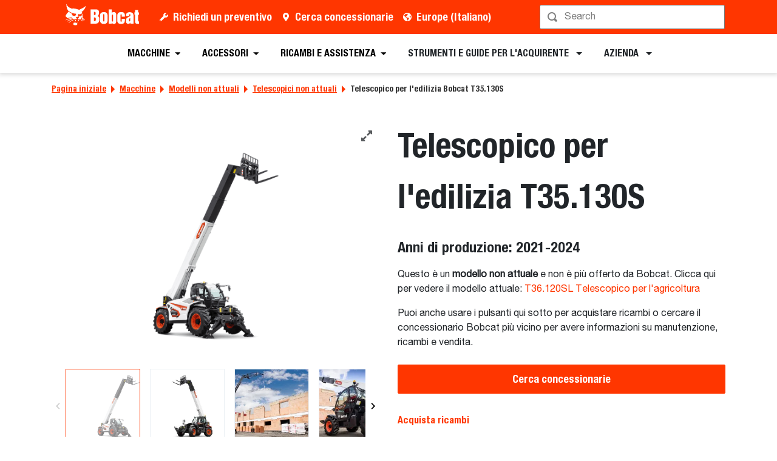

--- FILE ---
content_type: text/javascript
request_url: https://dxp-static.bobcat.com/051ddfb.modern.js
body_size: 7630
content:
/*! For license information please see LICENSES */
(window.webpackJsonp=window.webpackJsonp||[]).push([[345],{688:function(e,t,n){"use strict";!function(e){
/**!
 * @fileOverview Kickass library to create and place poppers near their reference elements.
 * @version 1.16.1
 * @license
 * Copyright (c) 2016 Federico Zivolo and contributors
 *
 * Permission is hereby granted, free of charge, to any person obtaining a copy
 * of this software and associated documentation files (the "Software"), to deal
 * in the Software without restriction, including without limitation the rights
 * to use, copy, modify, merge, publish, distribute, sublicense, and/or sell
 * copies of the Software, and to permit persons to whom the Software is
 * furnished to do so, subject to the following conditions:
 *
 * The above copyright notice and this permission notice shall be included in all
 * copies or substantial portions of the Software.
 *
 * THE SOFTWARE IS PROVIDED "AS IS", WITHOUT WARRANTY OF ANY KIND, EXPRESS OR
 * IMPLIED, INCLUDING BUT NOT LIMITED TO THE WARRANTIES OF MERCHANTABILITY,
 * FITNESS FOR A PARTICULAR PURPOSE AND NONINFRINGEMENT. IN NO EVENT SHALL THE
 * AUTHORS OR COPYRIGHT HOLDERS BE LIABLE FOR ANY CLAIM, DAMAGES OR OTHER
 * LIABILITY, WHETHER IN AN ACTION OF CONTRACT, TORT OR OTHERWISE, ARISING FROM,
 * OUT OF OR IN CONNECTION WITH THE SOFTWARE OR THE USE OR OTHER DEALINGS IN THE
 * SOFTWARE.
 */
var n="undefined"!=typeof window&&"undefined"!=typeof document&&"undefined"!=typeof navigator,o=function(){for(var e=["Edge","Trident","Firefox"],t=0;t<e.length;t+=1)if(n&&navigator.userAgent.indexOf(e[t])>=0)return 1;return 0}(),r=n&&window.Promise?function(e){var t=!1;return function(){t||(t=!0,window.Promise.resolve().then((function(){t=!1,e()})))}}:function(e){var t=!1;return function(){t||(t=!0,setTimeout((function(){t=!1,e()}),o))}};function i(e){return e&&"[object Function]"==={}.toString.call(e)}function a(e,t){if(1!==e.nodeType)return[];var n=e.ownerDocument.defaultView.getComputedStyle(e,null);return t?n[t]:n}function f(e){return"HTML"===e.nodeName?e:e.parentNode||e.host}function s(e){if(!e)return document.body;switch(e.nodeName){case"HTML":case"BODY":return e.ownerDocument.body;case"#document":return e.body}var t=a(e),n=t.overflow,o=t.overflowX,r=t.overflowY;return/(auto|scroll|overlay)/.test(n+r+o)?e:s(f(e))}function p(e){return e&&e.referenceNode?e.referenceNode:e}var l=n&&!(!window.MSInputMethodContext||!document.documentMode),u=n&&/MSIE 10/.test(navigator.userAgent);function c(e){return 11===e?l:10===e?u:l||u}function d(e){if(!e)return document.documentElement;for(var t=c(10)?document.body:null,n=e.offsetParent||null;n===t&&e.nextElementSibling;)n=(e=e.nextElementSibling).offsetParent;var o=n&&n.nodeName;return o&&"BODY"!==o&&"HTML"!==o?-1!==["TH","TD","TABLE"].indexOf(n.nodeName)&&"static"===a(n,"position")?d(n):n:e?e.ownerDocument.documentElement:document.documentElement}function h(e){return null!==e.parentNode?h(e.parentNode):e}function m(e,t){if(!(e&&e.nodeType&&t&&t.nodeType))return document.documentElement;var n=e.compareDocumentPosition(t)&Node.DOCUMENT_POSITION_FOLLOWING,o=n?e:t,r=n?t:e,i=document.createRange();i.setStart(o,0),i.setEnd(r,0);var a,f,s=i.commonAncestorContainer;if(e!==s&&t!==s||o.contains(r))return"BODY"===(f=(a=s).nodeName)||"HTML"!==f&&d(a.firstElementChild)!==a?d(s):s;var p=h(e);return p.host?m(p.host,t):m(e,h(t).host)}function g(e){var t=arguments.length>1&&void 0!==arguments[1]?arguments[1]:"top",n="top"===t?"scrollTop":"scrollLeft",o=e.nodeName;if("BODY"===o||"HTML"===o){var r=e.ownerDocument.documentElement,i=e.ownerDocument.scrollingElement||r;return i[n]}return e[n]}function v(e,t){var n=arguments.length>2&&void 0!==arguments[2]&&arguments[2],o=g(t,"top"),r=g(t,"left"),i=n?-1:1;return e.top+=o*i,e.bottom+=o*i,e.left+=r*i,e.right+=r*i,e}function b(e,t){var n="x"===t?"Left":"Top",o="Left"===n?"Right":"Bottom";return parseFloat(e["border"+n+"Width"])+parseFloat(e["border"+o+"Width"])}function w(e,t,n,o){return Math.max(t["offset"+e],t["scroll"+e],n["client"+e],n["offset"+e],n["scroll"+e],c(10)?parseInt(n["offset"+e])+parseInt(o["margin"+("Height"===e?"Top":"Left")])+parseInt(o["margin"+("Height"===e?"Bottom":"Right")]):0)}function y(e){var t=e.body,n=e.documentElement,o=c(10)&&getComputedStyle(n);return{height:w("Height",t,n,o),width:w("Width",t,n,o)}}var x=function(e,t){if(!(e instanceof t))throw new TypeError("Cannot call a class as a function")},E=function(){function e(e,t){for(var n=0;n<t.length;n++){var o=t[n];o.enumerable=o.enumerable||!1,o.configurable=!0,"value"in o&&(o.writable=!0),Object.defineProperty(e,o.key,o)}}return function(t,n,o){return n&&e(t.prototype,n),o&&e(t,o),t}}(),O=function(e,t,n){return t in e?Object.defineProperty(e,t,{value:n,enumerable:!0,configurable:!0,writable:!0}):e[t]=n,e},L=Object.assign||function(e){for(var t=1;t<arguments.length;t++){var n=arguments[t];for(var o in n)Object.prototype.hasOwnProperty.call(n,o)&&(e[o]=n[o])}return e};function T(e){return L({},e,{right:e.left+e.width,bottom:e.top+e.height})}function D(e){var t={};try{if(c(10)){t=e.getBoundingClientRect();var n=g(e,"top"),o=g(e,"left");t.top+=n,t.left+=o,t.bottom+=n,t.right+=o}else t=e.getBoundingClientRect()}catch(e){}var r={left:t.left,top:t.top,width:t.right-t.left,height:t.bottom-t.top},i="HTML"===e.nodeName?y(e.ownerDocument):{},f=i.width||e.clientWidth||r.width,s=i.height||e.clientHeight||r.height,p=e.offsetWidth-f,l=e.offsetHeight-s;if(p||l){var u=a(e);p-=b(u,"x"),l-=b(u,"y"),r.width-=p,r.height-=l}return T(r)}function M(e,t){var n=arguments.length>2&&void 0!==arguments[2]&&arguments[2],o=c(10),r="HTML"===t.nodeName,i=D(e),f=D(t),p=s(e),l=a(t),u=parseFloat(l.borderTopWidth),d=parseFloat(l.borderLeftWidth);n&&r&&(f.top=Math.max(f.top,0),f.left=Math.max(f.left,0));var h=T({top:i.top-f.top-u,left:i.left-f.left-d,width:i.width,height:i.height});if(h.marginTop=0,h.marginLeft=0,!o&&r){var m=parseFloat(l.marginTop),g=parseFloat(l.marginLeft);h.top-=u-m,h.bottom-=u-m,h.left-=d-g,h.right-=d-g,h.marginTop=m,h.marginLeft=g}return(o&&!n?t.contains(p):t===p&&"BODY"!==p.nodeName)&&(h=v(h,t)),h}function F(e){var t=arguments.length>1&&void 0!==arguments[1]&&arguments[1],n=e.ownerDocument.documentElement,o=M(e,n),r=Math.max(n.clientWidth,window.innerWidth||0),i=Math.max(n.clientHeight,window.innerHeight||0),a=t?0:g(n),f=t?0:g(n,"left"),s={top:a-o.top+o.marginTop,left:f-o.left+o.marginLeft,width:r,height:i};return T(s)}function N(e){var t=e.nodeName;if("BODY"===t||"HTML"===t)return!1;if("fixed"===a(e,"position"))return!0;var n=f(e);return!!n&&N(n)}function k(e){if(!e||!e.parentElement||c())return document.documentElement;for(var t=e.parentElement;t&&"none"===a(t,"transform");)t=t.parentElement;return t||document.documentElement}function H(e,t,n,o){var r=arguments.length>4&&void 0!==arguments[4]&&arguments[4],i={top:0,left:0},a=r?k(e):m(e,p(t));if("viewport"===o)i=F(a,r);else{var l=void 0;"scrollParent"===o?"BODY"===(l=s(f(t))).nodeName&&(l=e.ownerDocument.documentElement):l="window"===o?e.ownerDocument.documentElement:o;var u=M(l,a,r);if("HTML"!==l.nodeName||N(a))i=u;else{var c=y(e.ownerDocument),d=c.height,h=c.width;i.top+=u.top-u.marginTop,i.bottom=d+u.top,i.left+=u.left-u.marginLeft,i.right=h+u.left}}var g="number"==typeof(n=n||0);return i.left+=g?n:n.left||0,i.top+=g?n:n.top||0,i.right-=g?n:n.right||0,i.bottom-=g?n:n.bottom||0,i}function C(e){return e.width*e.height}function B(e,t,n,o,r){var i=arguments.length>5&&void 0!==arguments[5]?arguments[5]:0;if(-1===e.indexOf("auto"))return e;var a=H(n,o,i,r),f={top:{width:a.width,height:t.top-a.top},right:{width:a.right-t.right,height:a.height},bottom:{width:a.width,height:a.bottom-t.bottom},left:{width:t.left-a.left,height:a.height}},s=Object.keys(f).map((function(e){return L({key:e},f[e],{area:C(f[e])})})).sort((function(e,t){return t.area-e.area})),p=s.filter((function(e){var t=e.width,o=e.height;return t>=n.clientWidth&&o>=n.clientHeight})),l=p.length>0?p[0].key:s[0].key,u=e.split("-")[1];return l+(u?"-"+u:"")}function S(e,t,n){var o=arguments.length>3&&void 0!==arguments[3]?arguments[3]:null,r=o?k(t):m(t,p(n));return M(n,r,o)}function P(e){var t=e.ownerDocument.defaultView.getComputedStyle(e),n=parseFloat(t.marginTop||0)+parseFloat(t.marginBottom||0),o=parseFloat(t.marginLeft||0)+parseFloat(t.marginRight||0);return{width:e.offsetWidth+o,height:e.offsetHeight+n}}function W(e){var t={left:"right",right:"left",bottom:"top",top:"bottom"};return e.replace(/left|right|bottom|top/g,(function(e){return t[e]}))}function A(e,t,n){n=n.split("-")[0];var o=P(e),r={width:o.width,height:o.height},i=-1!==["right","left"].indexOf(n),a=i?"top":"left",f=i?"left":"top",s=i?"height":"width",p=i?"width":"height";return r[a]=t[a]+t[s]/2-o[s]/2,r[f]=n===f?t[f]-o[p]:t[W(f)],r}function j(e,t){return Array.prototype.find?e.find(t):e.filter(t)[0]}function I(e,t,n){return(void 0===n?e:e.slice(0,function(e,t,n){if(Array.prototype.findIndex)return e.findIndex((function(e){return e.name===n}));var o=j(e,(function(e){return e.name===n}));return e.indexOf(o)}(e,0,n))).forEach((function(e){e.function;var n=e.function||e.fn;e.enabled&&i(n)&&(t.offsets.popper=T(t.offsets.popper),t.offsets.reference=T(t.offsets.reference),t=n(t,e))})),t}function R(){if(!this.state.isDestroyed){var e={instance:this,styles:{},arrowStyles:{},attributes:{},flipped:!1,offsets:{}};e.offsets.reference=S(this.state,this.popper,this.reference,this.options.positionFixed),e.placement=B(this.options.placement,e.offsets.reference,this.popper,this.reference,this.options.modifiers.flip.boundariesElement,this.options.modifiers.flip.padding),e.originalPlacement=e.placement,e.positionFixed=this.options.positionFixed,e.offsets.popper=A(this.popper,e.offsets.reference,e.placement),e.offsets.popper.position=this.options.positionFixed?"fixed":"absolute",e=I(this.modifiers,e),this.state.isCreated?this.options.onUpdate(e):(this.state.isCreated=!0,this.options.onCreate(e))}}function U(e,t){return e.some((function(e){var n=e.name;return e.enabled&&n===t}))}function Y(e){for(var t=[!1,"ms","Webkit","Moz","O"],n=e.charAt(0).toUpperCase()+e.slice(1),o=0;o<t.length;o++){var r=t[o],i=r?""+r+n:e;if(void 0!==document.body.style[i])return i}return null}function V(){return this.state.isDestroyed=!0,U(this.modifiers,"applyStyle")&&(this.popper.removeAttribute("x-placement"),this.popper.style.position="",this.popper.style.top="",this.popper.style.left="",this.popper.style.right="",this.popper.style.bottom="",this.popper.style.willChange="",this.popper.style[Y("transform")]=""),this.disableEventListeners(),this.options.removeOnDestroy&&this.popper.parentNode.removeChild(this.popper),this}function q(e){var t=e.ownerDocument;return t?t.defaultView:window}function z(){this.state.eventsEnabled||(this.state=function(e,t,n,o){n.updateBound=o,q(e).addEventListener("resize",n.updateBound,{passive:!0});var r=s(e);return function e(t,n,o,r){var i="BODY"===t.nodeName,a=i?t.ownerDocument.defaultView:t;a.addEventListener(n,o,{passive:!0}),i||e(s(a.parentNode),n,o,r),r.push(a)}(r,"scroll",n.updateBound,n.scrollParents),n.scrollElement=r,n.eventsEnabled=!0,n}(this.reference,this.options,this.state,this.scheduleUpdate))}function J(){var e,t;this.state.eventsEnabled&&(cancelAnimationFrame(this.scheduleUpdate),this.state=(e=this.reference,t=this.state,q(e).removeEventListener("resize",t.updateBound),t.scrollParents.forEach((function(e){e.removeEventListener("scroll",t.updateBound)})),t.updateBound=null,t.scrollParents=[],t.scrollElement=null,t.eventsEnabled=!1,t))}function _(e){return""!==e&&!isNaN(parseFloat(e))&&isFinite(e)}function G(e,t){Object.keys(t).forEach((function(n){var o="";-1!==["width","height","top","right","bottom","left"].indexOf(n)&&_(t[n])&&(o="px"),e.style[n]=t[n]+o}))}var X=n&&/Firefox/i.test(navigator.userAgent);function K(e,t,n){var o=j(e,(function(e){return e.name===t}));return!!o&&e.some((function(e){return e.name===n&&e.enabled&&e.order<o.order}))}var Q=["auto-start","auto","auto-end","top-start","top","top-end","right-start","right","right-end","bottom-end","bottom","bottom-start","left-end","left","left-start"],Z=Q.slice(3);function $(e){var t=arguments.length>1&&void 0!==arguments[1]&&arguments[1],n=Z.indexOf(e),o=Z.slice(n+1).concat(Z.slice(0,n));return t?o.reverse():o}var ee={placement:"bottom",positionFixed:!1,eventsEnabled:!0,removeOnDestroy:!1,onCreate:function(){},onUpdate:function(){},modifiers:{shift:{order:100,enabled:!0,fn:function(e){var t=e.placement,n=t.split("-")[0],o=t.split("-")[1];if(o){var r=e.offsets,i=r.reference,a=r.popper,f=-1!==["bottom","top"].indexOf(n),s=f?"left":"top",p=f?"width":"height",l={start:O({},s,i[s]),end:O({},s,i[s]+i[p]-a[p])};e.offsets.popper=L({},a,l[o])}return e}},offset:{order:200,enabled:!0,fn:function(e,t){var n,o=t.offset,r=e.placement,i=e.offsets,a=i.popper,f=i.reference,s=r.split("-")[0];return n=_(+o)?[+o,0]:function(e,t,n,o){var r=[0,0],i=-1!==["right","left"].indexOf(o),a=e.split(/(\+|\-)/).map((function(e){return e.trim()})),f=a.indexOf(j(a,(function(e){return-1!==e.search(/,|\s/)})));a[f]&&a[f].indexOf(",");var s=/\s*,\s*|\s+/,p=-1!==f?[a.slice(0,f).concat([a[f].split(s)[0]]),[a[f].split(s)[1]].concat(a.slice(f+1))]:[a];return(p=p.map((function(e,o){var r=(1===o?!i:i)?"height":"width",a=!1;return e.reduce((function(e,t){return""===e[e.length-1]&&-1!==["+","-"].indexOf(t)?(e[e.length-1]=t,a=!0,e):a?(e[e.length-1]+=t,a=!1,e):e.concat(t)}),[]).map((function(e){return function(e,t,n,o){var r=e.match(/((?:\-|\+)?\d*\.?\d*)(.*)/),i=+r[1],a=r[2];if(!i)return e;if(0===a.indexOf("%")){var f=void 0;switch(a){case"%p":f=n;break;case"%":case"%r":default:f=o}return T(f)[t]/100*i}return"vh"===a||"vw"===a?("vh"===a?Math.max(document.documentElement.clientHeight,window.innerHeight||0):Math.max(document.documentElement.clientWidth,window.innerWidth||0))/100*i:i}(e,r,t,n)}))}))).forEach((function(e,t){e.forEach((function(n,o){_(n)&&(r[t]+=n*("-"===e[o-1]?-1:1))}))})),r}(o,a,f,s),"left"===s?(a.top+=n[0],a.left-=n[1]):"right"===s?(a.top+=n[0],a.left+=n[1]):"top"===s?(a.left+=n[0],a.top-=n[1]):"bottom"===s&&(a.left+=n[0],a.top+=n[1]),e.popper=a,e},offset:0},preventOverflow:{order:300,enabled:!0,fn:function(e,t){var n=t.boundariesElement||d(e.instance.popper);e.instance.reference===n&&(n=d(n));var o=Y("transform"),r=e.instance.popper.style,i=r.top,a=r.left,f=r[o];r.top="",r.left="",r[o]="";var s=H(e.instance.popper,e.instance.reference,t.padding,n,e.positionFixed);r.top=i,r.left=a,r[o]=f,t.boundaries=s;var p=t.priority,l=e.offsets.popper,u={primary:function(e){var n=l[e];return l[e]<s[e]&&!t.escapeWithReference&&(n=Math.max(l[e],s[e])),O({},e,n)},secondary:function(e){var n="right"===e?"left":"top",o=l[n];return l[e]>s[e]&&!t.escapeWithReference&&(o=Math.min(l[n],s[e]-("right"===e?l.width:l.height))),O({},n,o)}};return p.forEach((function(e){l=L({},l,u[-1!==["left","top"].indexOf(e)?"primary":"secondary"](e))})),e.offsets.popper=l,e},priority:["left","right","top","bottom"],padding:5,boundariesElement:"scrollParent"},keepTogether:{order:400,enabled:!0,fn:function(e){var t=e.offsets,n=t.popper,o=t.reference,r=e.placement.split("-")[0],i=Math.floor,a=-1!==["top","bottom"].indexOf(r),f=a?"right":"bottom",s=a?"left":"top",p=a?"width":"height";return n[f]<i(o[s])&&(e.offsets.popper[s]=i(o[s])-n[p]),n[s]>i(o[f])&&(e.offsets.popper[s]=i(o[f])),e}},arrow:{order:500,enabled:!0,fn:function(e,t){var n;if(!K(e.instance.modifiers,"arrow","keepTogether"))return e;var o=t.element;if("string"==typeof o){if(!(o=e.instance.popper.querySelector(o)))return e}else if(!e.instance.popper.contains(o))return e;var r=e.placement.split("-")[0],i=e.offsets,f=i.popper,s=i.reference,p=-1!==["left","right"].indexOf(r),l=p?"height":"width",u=p?"Top":"Left",c=u.toLowerCase(),d=p?"left":"top",h=p?"bottom":"right",m=P(o)[l];s[h]-m<f[c]&&(e.offsets.popper[c]-=f[c]-(s[h]-m)),s[c]+m>f[h]&&(e.offsets.popper[c]+=s[c]+m-f[h]),e.offsets.popper=T(e.offsets.popper);var g=s[c]+s[l]/2-m/2,v=a(e.instance.popper),b=parseFloat(v["margin"+u]),w=parseFloat(v["border"+u+"Width"]),y=g-e.offsets.popper[c]-b-w;return y=Math.max(Math.min(f[l]-m,y),0),e.arrowElement=o,e.offsets.arrow=(O(n={},c,Math.round(y)),O(n,d,""),n),e},element:"[x-arrow]"},flip:{order:600,enabled:!0,fn:function(e,t){if(U(e.instance.modifiers,"inner"))return e;if(e.flipped&&e.placement===e.originalPlacement)return e;var n=H(e.instance.popper,e.instance.reference,t.padding,t.boundariesElement,e.positionFixed),o=e.placement.split("-")[0],r=W(o),i=e.placement.split("-")[1]||"",a=[];switch(t.behavior){case"flip":a=[o,r];break;case"clockwise":a=$(o);break;case"counterclockwise":a=$(o,!0);break;default:a=t.behavior}return a.forEach((function(f,s){if(o!==f||a.length===s+1)return e;o=e.placement.split("-")[0],r=W(o);var p=e.offsets.popper,l=e.offsets.reference,u=Math.floor,c="left"===o&&u(p.right)>u(l.left)||"right"===o&&u(p.left)<u(l.right)||"top"===o&&u(p.bottom)>u(l.top)||"bottom"===o&&u(p.top)<u(l.bottom),d=u(p.left)<u(n.left),h=u(p.right)>u(n.right),m=u(p.top)<u(n.top),g=u(p.bottom)>u(n.bottom),v="left"===o&&d||"right"===o&&h||"top"===o&&m||"bottom"===o&&g,b=-1!==["top","bottom"].indexOf(o),w=!!t.flipVariations&&(b&&"start"===i&&d||b&&"end"===i&&h||!b&&"start"===i&&m||!b&&"end"===i&&g),y=!!t.flipVariationsByContent&&(b&&"start"===i&&h||b&&"end"===i&&d||!b&&"start"===i&&g||!b&&"end"===i&&m),x=w||y;(c||v||x)&&(e.flipped=!0,(c||v)&&(o=a[s+1]),x&&(i=function(e){return"end"===e?"start":"start"===e?"end":e}(i)),e.placement=o+(i?"-"+i:""),e.offsets.popper=L({},e.offsets.popper,A(e.instance.popper,e.offsets.reference,e.placement)),e=I(e.instance.modifiers,e,"flip"))})),e},behavior:"flip",padding:5,boundariesElement:"viewport",flipVariations:!1,flipVariationsByContent:!1},inner:{order:700,enabled:!1,fn:function(e){var t=e.placement,n=t.split("-")[0],o=e.offsets,r=o.popper,i=o.reference,a=-1!==["left","right"].indexOf(n),f=-1===["top","left"].indexOf(n);return r[a?"left":"top"]=i[n]-(f?r[a?"width":"height"]:0),e.placement=W(t),e.offsets.popper=T(r),e}},hide:{order:800,enabled:!0,fn:function(e){if(!K(e.instance.modifiers,"hide","preventOverflow"))return e;var t=e.offsets.reference,n=j(e.instance.modifiers,(function(e){return"preventOverflow"===e.name})).boundaries;if(t.bottom<n.top||t.left>n.right||t.top>n.bottom||t.right<n.left){if(!0===e.hide)return e;e.hide=!0,e.attributes["x-out-of-boundaries"]=""}else{if(!1===e.hide)return e;e.hide=!1,e.attributes["x-out-of-boundaries"]=!1}return e}},computeStyle:{order:850,enabled:!0,fn:function(e,t){var n,o,r=t.x,i=t.y,a=e.offsets.popper,f=j(e.instance.modifiers,(function(e){return"applyStyle"===e.name})).gpuAcceleration,s=void 0!==f?f:t.gpuAcceleration,p=d(e.instance.popper),l=D(p),u={position:a.position},c=function(e,t){var n=e.offsets,o=n.popper,r=n.reference,i=Math.round,a=Math.floor,f=function(e){return e},s=i(r.width),p=i(o.width),l=-1!==["left","right"].indexOf(e.placement),u=-1!==e.placement.indexOf("-"),c=t?l||u||s%2==p%2?i:a:f,d=t?i:f;return{left:c(s%2==1&&p%2==1&&!u&&t?o.left-1:o.left),top:d(o.top),bottom:d(o.bottom),right:c(o.right)}}(e,window.devicePixelRatio<2||!X),h="bottom"===r?"top":"bottom",m="right"===i?"left":"right",g=Y("transform");if(o="bottom"===h?"HTML"===p.nodeName?-p.clientHeight+c.bottom:-l.height+c.bottom:c.top,n="right"===m?"HTML"===p.nodeName?-p.clientWidth+c.right:-l.width+c.right:c.left,s&&g)u[g]="translate3d("+n+"px, "+o+"px, 0)",u[h]=0,u[m]=0,u.willChange="transform";else{var v="bottom"===h?-1:1,b="right"===m?-1:1;u[h]=o*v,u[m]=n*b,u.willChange=h+", "+m}var w={"x-placement":e.placement};return e.attributes=L({},w,e.attributes),e.styles=L({},u,e.styles),e.arrowStyles=L({},e.offsets.arrow,e.arrowStyles),e},gpuAcceleration:!0,x:"bottom",y:"right"},applyStyle:{order:900,enabled:!0,fn:function(e){var t,n;return G(e.instance.popper,e.styles),t=e.instance.popper,n=e.attributes,Object.keys(n).forEach((function(e){!1!==n[e]?t.setAttribute(e,n[e]):t.removeAttribute(e)})),e.arrowElement&&Object.keys(e.arrowStyles).length&&G(e.arrowElement,e.arrowStyles),e},onLoad:function(e,t,n,o,r){var i=S(r,t,e,n.positionFixed),a=B(n.placement,i,t,e,n.modifiers.flip.boundariesElement,n.modifiers.flip.padding);return t.setAttribute("x-placement",a),G(t,{position:n.positionFixed?"fixed":"absolute"}),n},gpuAcceleration:void 0}}},te=function(){function e(t,n){var o=this,a=arguments.length>2&&void 0!==arguments[2]?arguments[2]:{};x(this,e),this.scheduleUpdate=function(){return requestAnimationFrame(o.update)},this.update=r(this.update.bind(this)),this.options=L({},e.Defaults,a),this.state={isDestroyed:!1,isCreated:!1,scrollParents:[]},this.reference=t&&t.jquery?t[0]:t,this.popper=n&&n.jquery?n[0]:n,this.options.modifiers={},Object.keys(L({},e.Defaults.modifiers,a.modifiers)).forEach((function(t){o.options.modifiers[t]=L({},e.Defaults.modifiers[t]||{},a.modifiers?a.modifiers[t]:{})})),this.modifiers=Object.keys(this.options.modifiers).map((function(e){return L({name:e},o.options.modifiers[e])})).sort((function(e,t){return e.order-t.order})),this.modifiers.forEach((function(e){e.enabled&&i(e.onLoad)&&e.onLoad(o.reference,o.popper,o.options,e,o.state)})),this.update();var f=this.options.eventsEnabled;f&&this.enableEventListeners(),this.state.eventsEnabled=f}return E(e,[{key:"update",value:function(){return R.call(this)}},{key:"destroy",value:function(){return V.call(this)}},{key:"enableEventListeners",value:function(){return z.call(this)}},{key:"disableEventListeners",value:function(){return J.call(this)}}]),e}();te.Utils=("undefined"!=typeof window?window:e).PopperUtils,te.placements=Q,te.Defaults=ee,t.a=te}(n(125))}}]);

--- FILE ---
content_type: text/javascript
request_url: https://dxp-static.bobcat.com/826d5a2.modern.js
body_size: 4286
content:
(window.webpackJsonp=window.webpackJsonp||[]).push([[36,265],{1430:function(t,e,o){"use strict";o(770)},1431:function(t,e,o){var i=o(3)((function(t){return t[1]}));i.push([t.i,".z-index-0{z-index:0!important}.z-index-1{z-index:1!important}.z-index-2{z-index:2!important}.z-index-3{z-index:3!important}.z-index-4{z-index:4!important}.z-index-5{z-index:5!important}.z-index-n1{z-index:-1!important}.z-index-n2{z-index:-2!important}.z-index-n3{z-index:-3!important}.z-index-n4{z-index:-4!important}.z-index-n5{z-index:-5!important}.text-blue{color:#007bff}.bg-blue{background-color:#007bff!important}.border-color-blue{border-color:#007bff!important}.text-indigo{color:#6610f2}.bg-indigo{background-color:#6610f2!important}.border-color-indigo{border-color:#6610f2!important}.text-purple{color:#6f42c1}.bg-purple{background-color:#6f42c1!important}.border-color-purple{border-color:#6f42c1!important}.text-pink{color:#e83e8c}.bg-pink{background-color:#e83e8c!important}.border-color-pink{border-color:#e83e8c!important}.text-red{color:#ff3600}.bg-red{background-color:#ff3600!important}.border-color-red{border-color:#ff3600!important}.text-orange{color:#fd7e14}.bg-orange{background-color:#fd7e14!important}.border-color-orange{border-color:#fd7e14!important}.text-yellow{color:#ff9f0a}.bg-yellow{background-color:#ff9f0a!important}.border-color-yellow{border-color:#ff9f0a!important}.text-green{color:#158737}.bg-green{background-color:#158737!important}.border-color-green{border-color:#158737!important}.text-teal{color:#20c997}.bg-teal{background-color:#20c997!important}.border-color-teal{border-color:#20c997!important}.text-cyan{color:#17a2b8}.bg-cyan{background-color:#17a2b8!important}.border-color-cyan{border-color:#17a2b8!important}.text-danger{color:#992100}.bg-danger{background-color:#992100!important}.border-color-danger{border-color:#992100!important}.text-white{color:#fff}.bg-white{background-color:#fff!important}.border-color-white{border-color:#fff!important}.text-gray{color:#ccc}.bg-gray{background-color:#ccc!important}.border-color-gray{border-color:#ccc!important}.text-gray-lighter{color:#f1f1f1}.bg-gray-lighter{background-color:#f1f1f1!important}.border-color-gray-lighter{border-color:#f1f1f1!important}.text-gray-light{color:#c8c8c8}.bg-gray-light{background-color:#c8c8c8!important}.border-color-gray-light{border-color:#c8c8c8!important}.text-gray-dark{color:#c4c4c4}.bg-gray-dark{background-color:#c4c4c4!important}.border-color-gray-dark{border-color:#c4c4c4!important}.text-gray-dark-medium{color:#777}.bg-gray-dark-medium{background-color:#777!important}.border-color-gray-dark-medium{border-color:#777!important}.text-gray-darker{color:#333}.bg-gray-darker{background-color:#333!important}.border-color-gray-darker{border-color:#333!important}.text-steel{color:#d5dee3}.bg-steel{background-color:#d5dee3!important}.border-color-steel{border-color:#d5dee3!important}.text-black{color:#000}.bg-black{background-color:#000!important}.border-color-black{border-color:#000!important}.text-gray-600{color:#777}.bg-gray-600{background-color:#777!important}.border-color-gray-600{border-color:#777!important}.border-1{border-width:1px!important}.border-2{border-width:2px!important}.border-3{border-width:3px!important}.border-4{border-width:4px!important}.rounded-1{border-radius:1px!important}.rounded-2{border-radius:2px!important}.rounded-3{border-radius:3px!important}.rounded-4{border-radius:4px!important}.opacity-0{opacity:0!important}.opacity-1{opacity:.2!important}.opacity-2{opacity:.4!important}.opacity-3{opacity:.6!important}.opacity-4{opacity:.8!important}.opacity-5{opacity:1!important}.height-1{height:1rem!important}.height-2{height:1.5rem!important}.height-3{height:2rem!important}.height-4{height:2.5rem!important}.height-5{height:3rem!important}[contenteditable].form-control:focus,[type=email].form-control:focus,[type=password].form-control:focus,[type=tel].form-control:focus,[type=text].form-control:focus,input.form-control:focus,input[type=email]:focus,input[type=number]:focus,input[type=password]:focus,input[type=text]:focus,textarea.form-control:focus,textarea:focus{box-shadow:none}input::-moz-placeholder{color:rgba(0,0,0,.502);opacity:1}input::placeholder{color:rgba(0,0,0,.502);opacity:1}input:-ms-input-placeholder{color:rgba(0,0,0,.502)}input::-ms-input-placeholder{color:rgba(0,0,0,.502)}input[type=text]::-ms-clear,input[type=text]::-ms-reveal{display:none;height:0;width:0}input[type=search]::-webkit-search-cancel-button,input[type=search]::-webkit-search-decoration,input[type=search]::-webkit-search-results-button,input[type=search]::-webkit-search-results-decoration{display:none}.form-control-wrapper i,input i,textarea i{transition:all .2s ease}.form-control-wrapper .input-icon,input .input-icon,textarea .input-icon{color:rgba(0,0,0,.502)}.form-control-wrapper:focus,.form-control-wrapper:hover,input:focus,input:hover,textarea:focus,textarea:hover{border-color:#333!important}.form-control-wrapper:hover .input-icon,input:hover .input-icon,textarea:hover .input-icon{color:#333}.cursor-pointer{cursor:pointer!important}.close{color:#000;float:right;font-size:1.5rem;font-weight:500;line-height:1;opacity:.5;text-shadow:0 1px 0 #fff}.close:hover{color:#000;-webkit-text-decoration:none;text-decoration:none}.close:not(:disabled):not(.disabled):focus,.close:not(:disabled):not(.disabled):hover{opacity:.75}button.close{background-color:transparent;border:0;padding:0}a.close.disabled{pointer-events:none}.b-sidebar,.b-sidebar-backdrop{padding-bottom:106px;top:106px;transition:all .2s ease}.b-sidebar .h5.active,.b-sidebar .h6.active,.b-sidebar a.active,.b-sidebar div.active{background:inherit;border-left:3px solid #ff3600;position:relative}.b-sidebar .h5.not-collapsed,.b-sidebar .h6.not-collapsed,.b-sidebar a.not-collapsed,.b-sidebar div.not-collapsed{background-color:#f1f1f1}.b-sidebar .sub-nav-overlay{bottom:98px;box-shadow:inset 0 -3rem 10px -10px #d9d9d9;height:50px;right:0}.region-invisible~.b-sidebar-outer .b-sidebar,.region-invisible~.b-sidebar-outer .b-sidebar-backdrop{padding-bottom:57px;top:57px}",""]),i.locals={},t.exports=i},1774:function(t,e,o){"use strict";o.r(e);var i=o(0),a=o(1815),r=o(169),n={components:{BSidebar:a.a},props:["id","items","init"],setup(t){var{$utils:e,$regions:o}=Object(i.u)(),a=Object(i.y)().currentRoute.path,n=Object(i.o)(null),l=Object(i.o)(null),c=Object(i.o)(!1),s=Object(i.o)(0),{filterHiddenMobileNavigationItems:d}=Object(r.a)(),b=Object(i.a)(()=>d(t.items||[])),u=t=>{var e=t.offsetHeight+t.scrollTop+5>=t.scrollHeight;c.value=!e},p=()=>{if(n.value){var t=window.pageYOffset||document.documentElement.scrollTop;Math.abs(t-s.value)<60||(t<s.value||t<=48?n.value.style.bottom="98px":n.value.style.bottom="50px",s.value=t)}},g=()=>{var t=document.querySelector("div.b-sidebar-body");c.value=t.scrollHeight>t.clientHeight&&t.scrollHeight-t.scrollTop>t.clientHeight};return Object(i.z)(l,(t,e)=>{var o=document.querySelector("div.b-sidebar-body");t&&(g(),o.addEventListener("scroll",()=>u(o)),window.addEventListener("scroll",p),window.addEventListener("resize",g)),e&&(o.removeEventListener("scroll",()=>u(o)),window.removeEventListener("scroll",p),window.removeEventListener("resize",g))},{immediate:!0,deep:!0}),Object(i.z)(n,()=>{p()}),{getPageUrl:t=>(null==e?void 0:e.getPageUrl(t,o.current.language.name))||"",currentPath:a,overlayRef:n,sidebarRef:l,showShadow:c,filteredItems:b,toggleShadowBasedOnScroll:g}}},l=(o(1430),o(1)),c=Object(l.a)(n,(function(){var t=this,e=t._self._c;return e("LazyHydrate",{attrs:{"when-idle":"","trigger-hydration":t.init}},[e("BSidebar",{ref:"sidebarRef",staticClass:"d-lg-none position-relative",attrs:{id:t.id,backdrop:"",shadow:"","no-header":"","bg-variant":"white","data-test-id":"subnavigation-mobile",role:"navigation","aria-label":"Main mobile"},on:{change:function(e){return t.$emit("change",e)}}},[e("ul",{staticClass:"list-unstyled mb-0"},t._l(t.filteredItems,(function(o,i){return e("li",{key:"subnavigation-mobile-item__".concat(o.id),staticClass:"border-bottom border-light"},["linkMenu"===o.type?e("a",{staticClass:"col-12 m-0 py-3 text-uppercase h5 text-dark d-flex align-items-center justify-content-between menu-lvl1",class:{active:o.isActive},attrs:{href:t.getPageUrl(o.link,t.$regions.current.language.name),target:o.link?"_blank_follow"===o.link.target?"_blank":o.link.target||"_self":"_blank_follow"===o.target?"_blank":o.target||"_self",rel:"_blank"===(o.link?o.link.target:o.target)?"noopener nofollow":null,"data-test-id":"subnavigation-mobile-lvl1-".concat(i,"__").concat(o.id)},on:{click:function(e){var o;null===(o=t.$ga4)||void 0===o||null===(o=o.events)||void 0===o||o.navigation_click(e,{navigation_location:"sidebar"})}}},[t._v("\n          "+t._s(o.label)+"\n        ")]):[e("div",{directives:[{name:"b-toggle",rawName:"v-b-toggle",value:"subnavigation-mobile-".concat(i,"__").concat(o.id),expression:"`subnavigation-mobile-${idx}__${item.id}`"}],staticClass:"h5 col-12 m-0 py-3 text-uppercase d-flex align-items-center justify-content-between menu-lvl1",class:{active:o.isActive},attrs:{role:"button"},on:{click:function(e){var o;null===(o=t.$ga4)||void 0===o||null===(o=o.events)||void 0===o||o.navigation_click(e,{navigation_location:"sidebar"})}}},[t._v("\n            "+t._s(o.label)+" "),e("b-icon",{staticClass:"dropdown",attrs:{icon:"sort-down"}})],1),t._v(" "),e("b-collapse",{attrs:{id:"subnavigation-mobile-".concat(i,"__").concat(o.id),accordion:"subnavigation-mobile-lvl1"},on:{shown:t.toggleShadowBasedOnScroll,hidden:t.toggleShadowBasedOnScroll}},["listMenu"===o.type?[e("ul",{staticClass:"pl-3 list-unstyled mb-0"},t._l(o.itemsFiltered,(function(i){return e("li",{key:"subnavigation-mobile-subitem__".concat(i.id)},[e("a",{staticClass:"col-12 mb-0 py-3 text-dark d-flex align-items-center justify-content-between menu-lvl2",class:{active:i.isActive},attrs:{href:t.getPageUrl(i.link,t.$regions.current.language.name),target:i.link?"_blank_follow"===i.link.target?"_blank":i.link.target||"_self":"_blank_follow"===i.target?"_blank":i.target||"_self",rel:"_blank"===(i.link?i.link.target:i.target)?"noopener nofollow":null,"data-test-id":"subnavigation-mobile-lvl2__".concat(i.id),"aria-label":"".concat(i.label," ").concat(o.label)},on:{click:function(e){var i;null===(i=t.$ga4)||void 0===i||null===(i=i.events)||void 0===i||i.navigation_click(e,{navigation_location:"sidebar-sublist",navigation_hierarchy:o.label})}}},[t._v("\n                    "+t._s(i.label)+"\n                    "),i.link&&i.link.external?e("b-icon",{staticClass:"icon-small ml-2",attrs:{icon:"launch"}}):t._e()],1)])})),0)]:t._e(),t._v(" "),"megaList"===o.type?e("ul",{staticClass:"list-unstyled mb-0"},t._l(o.itemsFiltered,(function(t,i){return e("li",{key:"subnavigation-mobile-subitem-list-".concat(i)},[e("CollapsibleColumnMobile",{staticClass:"ml-3",attrs:{item:t,level:1,path:o.label}})],1)})),0):e("ul",{staticClass:"list-unstyled mb-0"},[t._l(o.rowsFiltered,(function(i,a){return t._l(i.columnsFiltered,(function(i,r){return e("li",{key:"subnavigation-mobile-subitem-title__".concat(i.id)},[e("div",{key:"subnavigation-mobile-subitem-title__".concat(i.id),staticClass:"pl-3"},[e("div",{directives:[{name:"b-toggle",rawName:"v-b-toggle",value:"subnavigation-mobile-".concat(i.id),expression:"`subnavigation-mobile-${col.id}`"}],staticClass:"col-12 mb-0 py-3 d-flex align-items-center justify-content-between menu-lvl2",on:{click:function(e){var i;null===(i=t.$ga4)||void 0===i||null===(i=i.events)||void 0===i||i.navigation_click(e,{navigation_location:"sidebar-sublist",navigation_hierarchy:o.label})}}},[t._v("\n                      "+t._s(i.label)+"\n                      "),e("b-icon",{staticClass:"dropdown",attrs:{icon:"sort-down"}})],1),t._v(" "),e("b-collapse",{key:"subnavigation-mobile-subitems__".concat(i.id),attrs:{id:"subnavigation-mobile-".concat(i.id),accordion:"subnavigation-mobile-lvl2"}},[e("ul",{staticClass:"list-unstyled mb-0"},t._l(i.itemsFiltered,(function(n,l){return e("li",{key:"subnavigation-mobile-lvl3-".concat(a,"-").concat(r,"__").concat(l),staticClass:"pl-3"},[e("a",{staticClass:"col-12 py-3 text-dark d-inline-flex align-items-center justify-content-between menu-lvl3",class:{active:n.isActive},attrs:{href:t.getPageUrl(n.link,t.$regions.current.language.name),target:n.link?"_blank_follow"===n.link.target?"_blank":n.link.target||"_self":"_blank_follow"===n.target?"_blank":n.target||"_self",rel:"_blank"===(n.link?n.link.target:n.target)?"noopener nofollow":null,"data-test-id":"subnavigation-mobile-lvl3-".concat(a,"__").concat(l),"aria-label":"".concat(n.label," ").concat(o.label)},on:{click:function(e){var a;null===(a=t.$ga4)||void 0===a||null===(a=a.events)||void 0===a||a.navigation_click(e,{navigation_location:"sidebar-sublist-dropdown",navigation_hierarchy:o.label+" | "+i.label})}}},[t._v("\n                            "+t._s(n.label)+"\n                            "),n.link&&n.link.external?e("b-icon",{staticClass:"icon-small ml-2",attrs:{icon:"launch"}}):t._e()],1)])})),0)])],1)])}))}))],2)],2)]],2)})),0),t._v(" "),e("div",{ref:"overlayRef",staticClass:"w-100 transition-base sub-nav-overlay position-fixed",class:t.showShadow?"opacity-5":"opacity-0"})])],1)}),[],!1,null,null,null);e.default=c.exports,installComponents(c,{CollapsibleColumnMobile:o(502).default})},502:function(t,e,o){"use strict";o.r(e);var i=o(0),a=o(169),r={props:{item:{type:Object,required:!0},level:{type:Number,default:1},path:{type:String,default:""}},setup(t){var{filterHiddenNavigationItems:e}=Object(a.a)();return{filteredItems:Object(i.a)(()=>{var o;return e((null===(o=t.item)||void 0===o?void 0:o.items)||[])})}}},n=o(1),l=Object(n.a)(r,(function(){var t=this,e=t._self._c;return"item"===t.item.type&&t.item.link?e("MegaListItemMobile",{attrs:{item:t.item,"parent-label":t.path},nativeOn:{click:function(e){return t.$ga4.events.navigation_click(e,{navigation_hierarchy:t.path,navigation_location:"sidebar-sublist-dropdown"})}}}):"megaListColumn"!==t.item.type||t.filteredItems&&0!==t.filteredItems.length||!t.item.link?t.filteredItems&&1===t.level?e("div",[t.item.link&&t.item.link.url?e("MegaListItemMobile",{attrs:{item:t.item,"parent-label":t.path,highlight:""},nativeOn:{click:function(e){return t.$ga4.events.navigation_click(e,{navigation_hierarchy:t.path,navigation_location:"sidebar-sublist"})}}}):t._e(),t._v(" "),e("ul",{staticClass:"list-unstyled mb-0"},t._l(t.filteredItems,(function(o,i){return e("li",{key:"subnavigation-mobile-lvl".concat(t.level+1,"-").concat(i)},[e("CollapsibleColumnMobile",{attrs:{item:o,level:t.level+1,path:t.path}})],1)})),0)],1):e("div",[t.filteredItems&&t.filteredItems.length?[e("div",{directives:[{name:"b-toggle",rawName:"v-b-toggle",value:"subnavigation-mobile-".concat(t.item.id),expression:"`subnavigation-mobile-${item.id}`"}],key:"subnavigation-mobile-subitem-title__".concat(t.item.id),staticClass:"col-12 mb-0 py-3 d-flex align-items-center justify-content-between menu-lvl2",class:{active:t.item.isActive},on:{click:function(e){return t.$ga4.events.navigation_click(e,{navigation_hierarchy:t.path,navigation_location:"sidebar-sublist"})}}},[t._v("\n      "+t._s(t.item.label)+"\n      "),e("b-icon",{staticClass:"dropdown",attrs:{icon:"sort-down"}})],1),t._v(" "),e("b-collapse",{key:"subnavigation-mobile-subitems__".concat(t.item.id),staticClass:"pl-3",attrs:{id:"subnavigation-mobile-".concat(t.item.id),accordion:"subnavigation-mobile-lvl".concat(t.level)}},[t.item.link&&t.item.link.url?e("MegaListItemMobile",{attrs:{item:t.item,"parent-label":t.path,highlight:""},nativeOn:{click:function(e){return t.$ga4.events.navigation_click(e,{navigation_hierarchy:t.path+" | "+t.item.label,navigation_location:"sidebar-sublist-dropdown"})}}}):t._e(),t._v(" "),e("ul",{staticClass:"list-unstyled mb-0"},t._l(t.filteredItems,(function(o,i){return e("li",{key:"subnavigation-mobile-lvl".concat(t.level+1,"-").concat(i)},[e("CollapsibleColumnMobile",{attrs:{item:o,level:t.level+1,path:t.path+" | "+t.item.label}})],1)})),0)],1)]:t._e()],2):e("MegaListItemMobile",{attrs:{item:t.item,"parent-label":t.path},nativeOn:{click:function(e){return t.$ga4.events.navigation_click(e,{navigation_hierarchy:t.path,navigation_location:"sidebar-sublist-dropdown"})}}})}),[],!1,null,null,null);e.default=l.exports,installComponents(l,{MegaListItemMobile:o(503).default,CollapsibleColumnMobile:o(502).default})},503:function(t,e,o){"use strict";o.r(e);var i=o(0),a={__name:"MegaListItemMobile",props:{item:{type:Object,required:!0},highlight:{type:Boolean,default:!1},parentLabel:{type:[String,null]}},setup(t){var e,o,a=t,{$utils:r,$regions:n}=Object(i.u)(),l=Object(i.y)(),c=t=>(null==r?void 0:r.getPageUrl(t,n.current.language.name))||"",s=c(null===(e=a.item)||void 0===e?void 0:e.link,n.current.language.name),d=r.isCurrentActivePage(s,null==l||null===(o=l.currentRoute)||void 0===o?void 0:o.path);return{__sfc:!0,$utils:r,$regions:n,$router:l,props:a,getPageUrl:c,itemUrl:s,isActive:d}}},r=o(1),n=Object(r.a)(a,(function(){var t,e=this,o=e._self._c,i=e._self._setupProxy;return e.item&&!e.item.hideFromNavigation?o("a",{staticClass:"col-12 mb-0 py-3 d-flex align-items-center",class:[{active:i.isActive&&!e.highlight},e.highlight?"font-weight-bold":"font-weight-normal text-black justify-content-between"],attrs:{href:i.itemUrl,role:"menuitem","aria-label":"".concat((null===(t=e.item)||void 0===t||null===(t=t.link)||void 0===t?void 0:t.label)||e.item.label," ").concat(e.parentLabel)}},[e._v("\n  "+e._s(e.item.link.label||e.item.label)+"\n  "),e.highlight?o("b-icon",{staticClass:"ml-2",attrs:{icon:"chevron-right"}}):e._e()],1):e._e()}),[],!1,null,null,null);e.default=n.exports},770:function(t,e,o){var i=o(1431);i.__esModule&&(i=i.default),"string"==typeof i&&(i=[[t.i,i,""]]),i.locals&&(t.exports=i.locals),(0,o(4).default)("146c2f14",i,!0,{sourceMap:!1})}}]);

--- FILE ---
content_type: text/javascript
request_url: https://dxp-static.bobcat.com/29bed49.modern.js
body_size: 8273
content:
/*! For license information please see LICENSES */
(window.webpackJsonp=window.webpackJsonp||[]).push([[348],{1082:function(e,t,r){r(125).installComponents=function(e,t){var r="function"==typeof e.exports?e.exports.extendOptions:e.options;for(var n in"function"==typeof e.exports&&(r.components=e.exports.options.components),r.components=r.components||{},t)r.components[n]=r.components[n]||t[n];r.functional&&function(e,t){if(!e.exports._functionalComponents){e.exports._functionalComponents=!0;var r=e.exports.render;e.exports.render=function(e,n){return r(e,Object.assign({},n,{_c:function(e,r,o){return n._c(t[e]||e,r,o)}}))}}}(e,r.components)}},1116:function(e,t,r){"use strict";function n(e,t){return t=t||{},new Promise((function(r,n){var o=new XMLHttpRequest,i=[],a={};for(var s in o.open(t.method||"get",e,!0),o.onload=function(){o.getAllResponseHeaders().toLowerCase().replace(/^(.+?):/gm,(function(e,t){a[t]||i.push(a[t]=t)})),r(function e(){return{ok:2==(o.status/100|0),statusText:o.statusText,status:o.status,url:o.responseURL,text:function(){return Promise.resolve(o.responseText)},json:function(){return Promise.resolve(o.responseText).then(JSON.parse)},blob:function(){return Promise.resolve(new Blob([o.response]))},clone:e,headers:{keys:function(){return i},entries:function(){return i.map((function(e){return[e,o.getResponseHeader(e)]}))},get:function(e){return o.getResponseHeader(e)},has:function(e){return null!=o.getResponseHeader(e)}}}}())},o.onerror=n,o.withCredentials="include"==t.credentials,t.headers)o.setRequestHeader(s,t.headers[s]);o.send(t.body||null)}))}r.d(t,"a",(function(){return n}))},1130:function(e,t,r){"use strict";
/*!
 * vue-client-only v0.0.0-semantic-release
 * (c) 2021-present egoist <0x142857@gmail.com>
 * Released under the MIT License.
 */var n={name:"ClientOnly",functional:!0,props:{placeholder:String,placeholderTag:{type:String,default:"div"}},render:function(e,t){var r=t.parent,n=t.slots,o=t.props,i=n(),a=i.default;void 0===a&&(a=[]);var s=i.placeholder;return r._isMounted?a:(r.$once("hook:mounted",(function(){r.$forceUpdate()})),o.placeholderTag&&(o.placeholder||s)?e(o.placeholderTag,{class:["client-only-placeholder"]},o.placeholder||s):a.length>0?a.map((function(){return e(!1)})):e(!1))}};e.exports=n},1131:function(e,t,r){"use strict";
/*!
 * vue-no-ssr v1.1.1
 * (c) 2018-present egoist <0x142857@gmail.com>
 * Released under the MIT License.
 */var n={name:"NoSsr",functional:!0,props:{placeholder:String,placeholderTag:{type:String,default:"div"}},render:function(e,t){var r=t.parent,n=t.slots,o=t.props,i=n(),a=i.default;void 0===a&&(a=[]);var s=i.placeholder;return r._isMounted?a:(r.$once("hook:mounted",(function(){r.$forceUpdate()})),o.placeholderTag&&(o.placeholder||s)?e(o.placeholderTag,{class:["no-ssr-placeholder"]},o.placeholder||s):a.length>0?a.map((function(){return e(!1)})):e(!1))}};e.exports=n},1162:function(e,t,r){var{defu:n,createDefu:o,defuFn:i,defuArrayFn:a}=r(1163);e.exports=n,e.exports.defu=n,e.exports.default=n,e.exports.createDefu=o,e.exports.defuFn=i,e.exports.defuArrayFn=a},1163:function(e,t,r){"use strict";function n(e){if(null===e||"object"!=typeof e)return!1;var t=Object.getPrototypeOf(e);return!(null!==t&&t!==Object.prototype&&null!==Object.getPrototypeOf(t)||Symbol.iterator in e||Symbol.toStringTag in e&&"[object Module]"!==Object.prototype.toString.call(e))}function o(e,t){var r=arguments.length>2&&void 0!==arguments[2]?arguments[2]:".",i=arguments.length>3?arguments[3]:void 0;if(!n(t))return o(e,{},r,i);var a=Object.assign({},t);for(var s in e)if("__proto__"!==s&&"constructor"!==s){var u=e[s];null!=u&&(i&&i(a,s,u,r)||(Array.isArray(u)&&Array.isArray(a[s])?a[s]=[...u,...a[s]]:n(u)&&n(a[s])?a[s]=o(u,a[s],(r?"".concat(r,"."):"")+s.toString(),i):a[s]=u))}return a}function i(e){return function(){for(var t=arguments.length,r=Array(t),n=0;n<t;n++)r[n]=arguments[n];return r.reduce((t,r)=>o(t,r,"",e),{})}}r(7),r(48),r(109),r(44),r(8),Object.defineProperty(t,"__esModule",{value:!0});var a=i(),s=i((e,t,r)=>{if(void 0!==e[t]&&"function"==typeof r)return e[t]=r(e[t]),!0}),u=i((e,t,r)=>{if(Array.isArray(e[t])&&"function"==typeof r)return e[t]=r(e[t]),!0});t.createDefu=i,t.default=a,t.defu=a,t.defuArrayFn=u,t.defuFn=s},1219:function(e,t){e.exports=function(e){function t(n){if(r[n])return r[n].exports;var o=r[n]={i:n,l:!1,exports:{}};return e[n].call(o.exports,o,o.exports,t),o.l=!0,o.exports}var r={};return t.m=e,t.c=r,t.d=function(e,r,n){t.o(e,r)||Object.defineProperty(e,r,{configurable:!1,enumerable:!0,get:n})},t.n=function(e){var r=e&&e.__esModule?function(){return e.default}:function(){return e};return t.d(r,"a",r),r},t.o=function(e,t){return Object.prototype.hasOwnProperty.call(e,t)},t.p="",t(t.s=0)}([function(e,t,r){"use strict";var n="function"==typeof Symbol&&"symbol"==typeof Symbol.iterator?function(e){return typeof e}:function(e){return e&&"function"==typeof Symbol&&e.constructor===Symbol&&e!==Symbol.prototype?"symbol":typeof e},o=r(1);e.exports=function(t,r){var i=!(arguments.length>2&&void 0!==arguments[2])||arguments[2],a="object"===("undefined"==typeof document?"undefined":n(document))&&"string"==typeof document.cookie,s="object"===(void 0===t?"undefined":n(t))&&"object"===(void 0===r?"undefined":n(r))&&void 0!==e,u=!a&&!s||a&&s,c=function(e){if(s){var n=t.headers.cookie||"";return e&&(n=(n=r.getHeaders())["set-cookie"]?n["set-cookie"].map((function(e){return e.split(";")[0]})).join(";"):""),n}if(a)return document.cookie||""},f=function(){var e=r.getHeader("Set-Cookie");return(e="string"==typeof e?[e]:e)||[]},l=function(e){return r.setHeader("Set-Cookie",e)},d=function(e,t){if(!t)return e;try{return JSON.parse(e)}catch(t){return e}},p={parseJSON:i,set:function(){var e=arguments.length>0&&void 0!==arguments[0]?arguments[0]:"",t=arguments.length>1&&void 0!==arguments[1]?arguments[1]:"",r=arguments.length>2&&void 0!==arguments[2]?arguments[2]:{path:"/"};if(!u)if(t="object"===(void 0===t?"undefined":n(t))?JSON.stringify(t):t,s){var i=f();i.push(o.serialize(e,t,r)),l(i)}else document.cookie=o.serialize(e,t,r)},setAll:function(){var e=arguments.length>0&&void 0!==arguments[0]?arguments[0]:[];u||Array.isArray(e)&&e.forEach((function(e){var t=e.name,r=void 0===t?"":t,n=e.value,o=void 0===n?"":n,i=e.opts,a=void 0===i?{path:"/"}:i;p.set(r,o,a)}))},get:function(){var e=arguments.length>0&&void 0!==arguments[0]?arguments[0]:"",t=arguments.length>1&&void 0!==arguments[1]?arguments[1]:{fromRes:!1,parseJSON:p.parseJSON};if(u)return"";var r=o.parse(c(t.fromRes)),n=r[e];return d(n,t.parseJSON)},getAll:function(){var e=arguments.length>0&&void 0!==arguments[0]?arguments[0]:{fromRes:!1,parseJSON:p.parseJSON};if(u)return{};var t=o.parse(c(e.fromRes));for(var r in t)t[r]=d(t[r],e.parseJSON);return t},remove:function(){var e=arguments.length>0&&void 0!==arguments[0]?arguments[0]:"",t=arguments.length>1&&void 0!==arguments[1]?arguments[1]:{path:"/"};u||(t.expires=new Date(0),p.set(e,"",t))},removeAll:function(){var e=arguments.length>0&&void 0!==arguments[0]?arguments[0]:{path:"/"};if(!u){var t=o.parse(c());for(var r in t)p.remove(r,e)}},nodeCookie:o};return p}},function(e,t,r){"use strict";function n(e,t){try{return t(e)}catch(t){return e}}
/*!
 * cookie
 * Copyright(c) 2012-2014 Roman Shtylman
 * Copyright(c) 2015 Douglas Christopher Wilson
 * MIT Licensed
 */t.parse=function(e,t){if("string"!=typeof e)throw new TypeError("argument str must be a string");for(var r={},i=t||{},s=e.split(a),u=i.decode||o,c=0;c<s.length;c++){var f=s[c],l=f.indexOf("=");if(!(l<0)){var d=f.substr(0,l).trim(),p=f.substr(++l,f.length).trim();'"'==p[0]&&(p=p.slice(1,-1)),null==r[d]&&(r[d]=n(p,u))}}return r},t.serialize=function(e,t,r){var n=r||{},o=n.encode||i;if("function"!=typeof o)throw new TypeError("option encode is invalid");if(!s.test(e))throw new TypeError("argument name is invalid");var a=o(t);if(a&&!s.test(a))throw new TypeError("argument val is invalid");var u=e+"="+a;if(null!=n.maxAge){var c=n.maxAge-0;if(isNaN(c))throw Error("maxAge should be a Number");u+="; Max-Age="+Math.floor(c)}if(n.domain){if(!s.test(n.domain))throw new TypeError("option domain is invalid");u+="; Domain="+n.domain}if(n.path){if(!s.test(n.path))throw new TypeError("option path is invalid");u+="; Path="+n.path}if(n.expires){if("function"!=typeof n.expires.toUTCString)throw new TypeError("option expires is invalid");u+="; Expires="+n.expires.toUTCString()}if(n.httpOnly&&(u+="; HttpOnly"),n.secure&&(u+="; Secure"),n.sameSite)switch("string"==typeof n.sameSite?n.sameSite.toLowerCase():n.sameSite){case!0:u+="; SameSite=Strict";break;case"lax":u+="; SameSite=Lax";break;case"strict":u+="; SameSite=Strict";break;case"none":u+="; SameSite=None";break;default:throw new TypeError("option sameSite is invalid")}return u};var o=decodeURIComponent,i=encodeURIComponent,a=/; */,s=/^[\u0009\u0020-\u007e\u0080-\u00ff]+$/}])},1223:function(e,t,r){"use strict";t.byteLength=function(e){var t=u(e),r=t[0],n=t[1];return 3*(r+n)/4-n},t.toByteArray=function(e){var t,r,n=u(e),a=n[0],s=n[1],c=new i(function(e,t,r){return 3*(t+r)/4-r}(0,a,s)),f=0,l=s>0?a-4:a;for(r=0;r<l;r+=4)t=o[e.charCodeAt(r)]<<18|o[e.charCodeAt(r+1)]<<12|o[e.charCodeAt(r+2)]<<6|o[e.charCodeAt(r+3)],c[f++]=t>>16&255,c[f++]=t>>8&255,c[f++]=255&t;return 2===s&&(t=o[e.charCodeAt(r)]<<2|o[e.charCodeAt(r+1)]>>4,c[f++]=255&t),1===s&&(t=o[e.charCodeAt(r)]<<10|o[e.charCodeAt(r+1)]<<4|o[e.charCodeAt(r+2)]>>2,c[f++]=t>>8&255,c[f++]=255&t),c},t.fromByteArray=function(e){for(var t,r=e.length,o=r%3,i=[],a=0,s=r-o;a<s;a+=16383)i.push(c(e,a,a+16383>s?s:a+16383));return 1===o?(t=e[r-1],i.push(n[t>>2]+n[t<<4&63]+"==")):2===o&&(t=(e[r-2]<<8)+e[r-1],i.push(n[t>>10]+n[t>>4&63]+n[t<<2&63]+"=")),i.join("")};for(var n=[],o=[],i="undefined"!=typeof Uint8Array?Uint8Array:Array,a="ABCDEFGHIJKLMNOPQRSTUVWXYZabcdefghijklmnopqrstuvwxyz0123456789+/",s=0;s<64;++s)n[s]=a[s],o[a.charCodeAt(s)]=s;function u(e){var t=e.length;if(t%4>0)throw Error("Invalid string. Length must be a multiple of 4");var r=e.indexOf("=");return-1===r&&(r=t),[r,r===t?0:4-r%4]}function c(e,t,r){for(var o,i,a=[],s=t;s<r;s+=3)o=(e[s]<<16&16711680)+(e[s+1]<<8&65280)+(255&e[s+2]),a.push(n[(i=o)>>18&63]+n[i>>12&63]+n[i>>6&63]+n[63&i]);return a.join("")}o[45]=62,o[95]=63},1224:function(e,t){
/*! ieee754. BSD-3-Clause License. Feross Aboukhadijeh <https://feross.org/opensource> */
t.read=function(e,t,r,n,o){var i,a,s=8*o-n-1,u=(1<<s)-1,c=u>>1,f=-7,l=r?o-1:0,d=r?-1:1,p=e[t+l];for(l+=d,i=p&(1<<-f)-1,p>>=-f,f+=s;f>0;i=256*i+e[t+l],l+=d,f-=8);for(a=i&(1<<-f)-1,i>>=-f,f+=n;f>0;a=256*a+e[t+l],l+=d,f-=8);if(0===i)i=1-c;else{if(i===u)return a?NaN:1/0*(p?-1:1);a+=Math.pow(2,n),i-=c}return(p?-1:1)*a*Math.pow(2,i-n)},t.write=function(e,t,r,n,o,i){var a,s,u,c=8*i-o-1,f=(1<<c)-1,l=f>>1,d=23===o?5.960464477539062e-8:0,p=n?0:i-1,h=n?1:-1,v=t<0||0===t&&1/t<0?1:0;for(isNaN(t=Math.abs(t))||t===1/0?(s=isNaN(t)?1:0,a=f):(t*(u=Math.pow(2,-(a=Math.floor(Math.log(t)/Math.LN2))))<1&&(a--,u*=2),(t+=a+l>=1?d/u:d*Math.pow(2,1-l))*u>=2&&(a++,u/=2),a+l>=f?(s=0,a=f):a+l>=1?(s=(t*u-1)*Math.pow(2,o),a+=l):(s=t*Math.pow(2,l-1)*Math.pow(2,o),a=0));o>=8;e[r+p]=255&s,p+=h,s/=256,o-=8);for(a=a<<o|s,c+=o;c>0;e[r+p]=255&a,p+=h,a/=256,c-=8);e[r+p-h]|=128*v}},1227:function(e,t,r){"use strict";e.exports="object"==typeof self?self.FormData:window.FormData},1246:function(e,t,r){"use strict";function n(e){if(null===e||"object"!=typeof e)return!1;var t=Object.getPrototypeOf(e);return!(null!==t&&t!==Object.prototype&&null!==Object.getPrototypeOf(t)||Symbol.iterator in e||Symbol.toStringTag in e&&"[object Module]"!==Object.prototype.toString.call(e))}function o(e,t){var r=arguments.length>2&&void 0!==arguments[2]?arguments[2]:".",i=arguments.length>3?arguments[3]:void 0;if(!n(t))return o(e,{},r,i);var a=Object.assign({},t);for(var s in e)if("__proto__"!==s&&"constructor"!==s){var u=e[s];null!=u&&(i&&i(a,s,u,r)||(Array.isArray(u)&&Array.isArray(a[s])?a[s]=[...u,...a[s]]:n(u)&&n(a[s])?a[s]=o(u,a[s],(r?"".concat(r,"."):"")+s.toString(),i):a[s]=u))}return a}function i(e){return function(){for(var t=arguments.length,r=Array(t),n=0;n<t;n++)r[n]=arguments[n];return r.reduce((t,r)=>o(t,r,"",e),{})}}r.d(t,"a",(function(){return a})),r(7),r(48),r(109),r(44),r(8);var a=i();i((e,t,r)=>{if(void 0!==e[t]&&"function"==typeof r)return e[t]=r(e[t]),!0}),i((e,t,r)=>{if(Array.isArray(e[t])&&"function"==typeof r)return e[t]=r(e[t]),!0})},1370:function(e,t,r){"use strict";var n=this&&this.__importDefault||function(e){return e&&e.__esModule?e:{default:e}};Object.defineProperty(t,"__esModule",{value:!0}),t.Jsonld=void 0;var o=n(r(1371)),i=n(r(1373));t.Jsonld=i.default,t.default={install:function(e){e.mixin((0,o.default)())}}},1371:function(e,t,r){"use strict";var n=this&&this.__createBinding||(Object.create?function(e,t,r,n){void 0===n&&(n=r),Object.defineProperty(e,n,{enumerable:!0,get:function(){return t[r]}})}:function(e,t,r,n){void 0===n&&(n=r),e[n]=t[r]}),o=this&&this.__setModuleDefault||(Object.create?function(e,t){Object.defineProperty(e,"default",{enumerable:!0,value:t})}:function(e,t){e.default=t}),i=this&&this.__importStar||function(e){if(e&&e.__esModule)return e;var t={};if(null!=e)for(var r in e)"default"!==r&&Object.prototype.hasOwnProperty.call(e,r)&&n(t,e,r);return o(t,e),t};Object.defineProperty(t,"__esModule",{value:!0});var a=i(r(1372));t.default=function(){return{beforeCreate:function(){var e,t,r=this;if(this.$options&&"function"==typeof this.$options.jsonld){var n=null!==(e=this.$options.head)&&void 0!==e?e:null===(t=this.$options.computed)||void 0===t?void 0:t.$metaInfo;this.$options.head=function(){return a.default.call(r,n)}}}}}},1372:function(e,t,r){"use strict";var n=this&&this.__assign||function(){return(n=Object.assign||function(e){for(var t,r=1,n=arguments.length;r<n;r++)for(var o in t=arguments[r])Object.prototype.hasOwnProperty.call(t,o)&&(e[o]=t[o]);return e}).apply(this,arguments)},o=this&&this.__spreadArray||function(e,t,r){if(r||2===arguments.length)for(var n,o=0,i=t.length;o<i;o++)!n&&o in t||(n||(n=Array.prototype.slice.call(t,0,o)),n[o]=t[o]);return e.concat(n||Array.prototype.slice.call(t))};Object.defineProperty(t,"__esModule",{value:!0}),t.getJsonLdHeadObject=void 0,t.getJsonLdHeadObject=function(e,t){var r=t.call(e);return null===r?null:{script:[{hid:"nuxt-jsonld-"+function(e){for(var t=0,r=0;r<e.length;r+=1)t=(t<<5)-t+e.charCodeAt(r),t&=t;return t}(JSON.stringify(r,null,"")).toString(16),type:"application/ld+json",json:r}]}};var i=function(e){return null==e||0===Object.keys(e).length};t.default=function(e){var r=function(e,t){return"function"==typeof t?t.call(e):t||null}(this,e),a=(0,t.getJsonLdHeadObject)(this,this.$options.jsonld);return i(r)&&null===a?{}:i(r)?a:null===a?r:n(n({},r),{script:o(o([],r.script||[],!0),a.script,!0)})}},1373:function(e,t,r){"use strict";Object.defineProperty(t,"__esModule",{value:!0}),t.default=function(e){var t=e.options||{};t.methods&&t.methods.jsonld&&"function"==typeof t.methods.jsonld&&(t.jsonld=t.methods.jsonld,delete t.methods.jsonld)}},1374:function(e,t,r){"use strict";var n,o=new Map,i="undefined"==typeof window,a=(n={render:function(){return this.$slots.default}},Object.assign({mixins:[{beforeCreate:function(){this.cleanupHandlers=[];var e=function(){var e=function(){},t=new Promise((function(t){e=t}));return{hydrate:e,hydrationPromise:t}}(),t=e.hydrate,r=e.hydrationPromise;this.Nonce=function(e){var t=e.component,r=e.hydrationPromise;return i?t:function(){return r.then((function(){return function(e){return"function"==typeof e}(e=t)?e().then((function(e){return e.default})):e;var e}))}}({component:n,hydrationPromise:r}),this.hydrate=t,this.hydrationPromise=r},beforeDestroy:function(){this.cleanup()},mounted:function(){var e=this;if(this.$el.nodeType!==Node.COMMENT_NODE){if(!this.never){if(this.whenVisible){var t=function(e){if("undefined"==typeof IntersectionObserver)return null;var t=JSON.stringify(e);if(o.has(t))return o.get(t);var r=new IntersectionObserver((function(e){e.forEach((function(e){(e.isIntersecting||e.intersectionRatio>0)&&e.target.hydrate&&e.target.hydrate()}))}),e);return o.set(t,r),r}(!0!==this.whenVisible?this.whenVisible:void 0);if(!t)return void this.hydrate();this.$el.hydrate=this.hydrate;var r=function(){return t.unobserve(e.$el)};return this.cleanupHandlers.push(r),this.hydrationPromise.then(r),void t.observe(this.$el)}if(this.whenIdle){if(!("requestIdleCallback"in window)||!("requestAnimationFrame"in window))return void this.hydrate();var n=requestIdleCallback((function(){requestAnimationFrame(e.hydrate)}),{timeout:this.idleTimeout}),i=function(){return cancelIdleCallback(n)};this.cleanupHandlers.push(i),this.hydrationPromise.then(i)}if(this.interactionEvents&&this.interactionEvents.length){var a={capture:!0,once:!0,passive:!0};this.interactionEvents.forEach((function(t){e.$el.addEventListener(t,e.hydrate,a),e.cleanupHandlers.push((function(){e.$el.removeEventListener(t,e.hydrate,a)}))}))}}}else this.hydrate()},methods:{cleanup:function(){this.cleanupHandlers.forEach((function(e){return e()}))}},render:function(e){return e(this.Nonce,{attrs:this.$attrs,on:this.$listeners,scopedSlots:this.$scopedSlots},this.$slots.default)}}]},{props:{idleTimeout:{default:2e3,type:Number},never:{type:Boolean},onInteraction:{type:[Array,Boolean,String]},triggerHydration:{default:!1,type:Boolean},whenIdle:{type:Boolean},whenVisible:{type:[Boolean,Object]}},computed:{interactionEvents:function(){return this.onInteraction?!0===this.onInteraction?["focus"]:Array.isArray(this.onInteraction)?this.onInteraction:[this.onInteraction]:[]}},watch:{triggerHydration:{immediate:!0,handler:function(e){e&&this.hydrate()}}}}));t.a=a},148:function(e,t,r){"use strict";e.exports=function(e,t){return t||(t={}),"string"!=typeof(e=e&&e.__esModule?e.default:e)?e:(/^['"].*['"]$/.test(e)&&(e=e.slice(1,-1)),t.hash&&(e+=t.hash),/["'() \t\n]/.test(e)||t.needQuotes?'"'.concat(e.replace(/"/g,'\\"').replace(/\n/g,"\\n"),'"'):e)}},1809:function(e,t,r){"use strict";r.d(t,"a",(function(){return n}));var n=function(e){if(!e)return{};var t={},n=r(1365);for(var o in e){var i=e[o];t[n(o)]=i}return t}},1810:function(e,t,r){"use strict";r.d(t,"a",(function(){return n}));var n={UPLOAD:"upload",FETCH:"fetch",PRIVATE:"private",AUTHENTICATED:"authenticated",SPRITE:"sprite",FACEBOOK:"facebook",TWITTER:"twitter",YOUTUBE:"youtube",VIMEO:"vimeo",MULTI:"multi",INSTAGRAM:"instagram",HULU:"hulu",ANIMOTO:"animoto",DAILYMOTION:"dailymotion"}},3:function(e,t,r){"use strict";e.exports=function(e){var t=[];return t.toString=function(){return this.map((function(t){var r=e(t);return t[2]?"@media ".concat(t[2]," {").concat(r,"}"):r})).join("")},t.i=function(e,r,n){"string"==typeof e&&(e=[[null,e,""]]);var o={};if(n)for(var i=0;i<this.length;i++){var a=this[i][0];null!=a&&(o[a]=!0)}for(var s=0;s<e.length;s++){var u=[].concat(e[s]);n&&o[u[0]]||(r&&(u[2]?u[2]="".concat(r," and ").concat(u[2]):u[2]=r),t.push(u))}},t}},4:function(e,t,r){"use strict";function n(e,t){for(var r=[],n={},o=0;o<t.length;o++){var i=t[o],a=i[0],s={id:e+":"+o,css:i[1],media:i[2],sourceMap:i[3]};n[a]?n[a].parts.push(s):r.push(n[a]={id:a,parts:[s]})}return r}r.r(t),r.d(t,"default",(function(){return p}));var o="undefined"!=typeof document;if("undefined"!=typeof DEBUG&&DEBUG&&!o)throw Error("vue-style-loader cannot be used in a non-browser environment. Use { target: 'node' } in your Webpack config to indicate a server-rendering environment.");var i={},a=o&&(document.head||document.getElementsByTagName("head")[0]),s=null,u=0,c=!1,f=function(){},l=null,d="undefined"!=typeof navigator&&/msie [6-9]\b/.test(navigator.userAgent.toLowerCase());function p(e,t,r,o){c=r,l=o||{};var a=n(e,t);return h(a),function(t){for(var r=[],o=0;o<a.length;o++){var s=a[o];(u=i[s.id]).refs--,r.push(u)}for(t?h(a=n(e,t)):a=[],o=0;o<r.length;o++){var u;if(0===(u=r[o]).refs){for(var c=0;c<u.parts.length;c++)u.parts[c]();delete i[u.id]}}}}function h(e){for(var t=0;t<e.length;t++){var r=e[t],n=i[r.id];if(n){n.refs++;for(var o=0;o<n.parts.length;o++)n.parts[o](r.parts[o]);for(;o<r.parts.length;o++)n.parts.push(y(r.parts[o]));n.parts.length>r.parts.length&&(n.parts.length=r.parts.length)}else{var a=[];for(o=0;o<r.parts.length;o++)a.push(y(r.parts[o]));i[r.id]={id:r.id,refs:1,parts:a}}}}function v(){var e=document.createElement("style");return e.type="text/css",a.appendChild(e),e}function y(e){var t,r,n=document.querySelector('style[data-vue-ssr-id~="'+e.id+'"]');if(n){if(c)return f;n.parentNode.removeChild(n)}if(d){var o=u++;n=s||(s=v()),t=b.bind(null,n,o,!1),r=b.bind(null,n,o,!0)}else n=v(),t=O.bind(null,n),r=function(){n.parentNode.removeChild(n)};return t(e),function(n){if(n){if(n.css===e.css&&n.media===e.media&&n.sourceMap===e.sourceMap)return;t(e=n)}else r()}}var m,g=(m=[],function(e,t){return m[e]=t,m.filter(Boolean).join("\n")});function b(e,t,r,n){var o=r?"":n.css;if(e.styleSheet)e.styleSheet.cssText=g(t,o);else{var i=document.createTextNode(o),a=e.childNodes;a[t]&&e.removeChild(a[t]),a.length?e.insertBefore(i,a[t]):e.appendChild(i)}}function O(e,t){var r=t.css,n=t.media,o=t.sourceMap;if(n&&e.setAttribute("media",n),l.ssrId&&e.setAttribute("data-vue-ssr-id",t.id),o&&(r+="\n/*# sourceURL="+o.sources[0]+" */",r+="\n/*# sourceMappingURL=data:application/json;base64,"+btoa(unescape(encodeURIComponent(JSON.stringify(o))))+" */"),e.styleSheet)e.styleSheet.cssText=r;else{for(;e.firstChild;)e.removeChild(e.firstChild);e.appendChild(document.createTextNode(r))}}},674:function(e,t,r){"use strict";var n=function(e){return function(e){return!!e&&"object"==typeof e}(e)&&!function(e){var t=Object.prototype.toString.call(e);return"[object RegExp]"===t||"[object Date]"===t||function(e){return e.$$typeof===o}(e)}(e)},o="function"==typeof Symbol&&Symbol.for?Symbol.for("react.element"):60103;function i(e,t){return!1!==t.clone&&t.isMergeableObject(e)?c(Array.isArray(e)?[]:{},e,t):e}function a(e,t,r){return e.concat(t).map((function(e){return i(e,r)}))}function s(e){return Object.keys(e).concat(function(e){return Object.getOwnPropertySymbols?Object.getOwnPropertySymbols(e).filter((function(t){return Object.propertyIsEnumerable.call(e,t)})):[]}(e))}function u(e,t){try{return t in e}catch(e){return!1}}function c(e,t,r){(r=r||{}).arrayMerge=r.arrayMerge||a,r.isMergeableObject=r.isMergeableObject||n,r.cloneUnlessOtherwiseSpecified=i;var o=Array.isArray(t);return o===Array.isArray(e)?o?r.arrayMerge(e,t,r):function(e,t,r){var n={};return r.isMergeableObject(e)&&s(e).forEach((function(t){n[t]=i(e[t],r)})),s(t).forEach((function(o){(function(e,t){return u(e,t)&&!(Object.hasOwnProperty.call(e,t)&&Object.propertyIsEnumerable.call(e,t))})(e,o)||(u(e,o)&&r.isMergeableObject(t[o])?n[o]=function(e,t){if(!t.customMerge)return c;var r=t.customMerge(e);return"function"==typeof r?r:c}(o,r)(e[o],t[o],r):n[o]=i(t[o],r))})),n}(e,t,r):i(t,r)}c.all=function(e,t){if(!Array.isArray(e))throw Error("first argument should be an array");return e.reduce((function(e,r){return c(e,r,t)}),{})};var f=c;e.exports=f},684:function(e,t,r){"use strict";r.d(t,"a",(function(){return c}));var n=function(){return(n=Object.assign||function(e){for(var t,r=1,n=arguments.length;r<n;r++)for(var o in t=arguments[r])Object.prototype.hasOwnProperty.call(t,o)&&(e[o]=t[o]);return e}).apply(this,arguments)},o=/-(\w)/g,i=/:(.*)/,a=/;(?![^(]*\))/g;function s(e,t){return t?t.toUpperCase():""}function u(e){for(var t,r={},n=0,u=e.split(a);n<u.length;n++){var c=u[n].split(i),f=c[0],l=c[1];(f=f.trim())&&("string"==typeof l&&(l=l.trim()),r[(t=f,t.replace(o,s))]=l)}return r}function c(){for(var e,t,r={},o=arguments.length;o--;)for(var i=0,a=Object.keys(arguments[o]);i<a.length;i++)switch(e=a[i]){case"class":case"style":case"directives":if(Array.isArray(r[e])||(r[e]=[]),"style"===e){var s=void 0;s=Array.isArray(arguments[o].style)?arguments[o].style:[arguments[o].style];for(var c=0;c<s.length;c++){var f=s[c];"string"==typeof f&&(s[c]=u(f))}arguments[o].style=s}r[e]=r[e].concat(arguments[o][e]);break;case"staticClass":if(!arguments[o][e])break;void 0===r[e]&&(r[e]=""),r[e]&&(r[e]+=" "),r[e]+=arguments[o][e].trim();break;case"on":case"nativeOn":r[e]||(r[e]={});for(var l=0,d=Object.keys(arguments[o][e]||{});l<d.length;l++)t=d[l],r[e][t]?r[e][t]=[].concat(r[e][t],arguments[o][e][t]):r[e][t]=arguments[o][e][t];break;case"attrs":case"props":case"domProps":case"scopedSlots":case"staticStyle":case"hook":case"transition":r[e]||(r[e]={}),r[e]=n({},arguments[o][e],r[e]);break;case"slot":case"key":case"ref":case"tag":case"show":case"keepAlive":default:r[e]||(r[e]=arguments[o][e])}return r}}}]);

--- FILE ---
content_type: text/javascript
request_url: https://dxp-static.bobcat.com/0f3c0d8.modern.js
body_size: 1069
content:
(window.webpackJsonp=window.webpackJsonp||[]).push([[305],{1899:function(t,e,a){"use strict";a.r(e);var l=a(0),s=a(36),r=a(246),n={props:{nodeId:{type:String},title:{type:String},firstTitle:{type:String},secondTitle:{type:String},thirdTitle:{type:String},htag:{type:String,default:"h2"},firstHtag:{type:String,default:"h4"},firstOrder:{type:String,default:"1"},secondOrder:{type:String,default:"2"},thirdOrder:{type:String,default:"3"},secondHtag:{type:String,default:"h4"},thirdHtag:{type:String,default:"h4"},grayBackground:{type:String,default:"false"},first:{type:Object},second:{type:Object},third:{type:Object},variant:{type:String,default:r.f}},setup(t){var{first:e,second:a,third:n,grayBackground:i}=t,{$regions:o,$utils:d}=Object(l.u)(),c=Object(l.o)([]),g=Object(l.o)([]),f=Object(l.o)([]);Object(s.a)(t.nodeId);var u=Object(l.o)("true"===i?r.e[r.d]:r.e[t.variant]);return c.value=e?e["@nodes"].map(t=>{var a;return d.getLinkField(null===(a=e[t])||void 0===a?void 0:a.link,o.current.language.name)}).filter(t=>t):[],g.value=a?a["@nodes"].map(t=>{var e;return d.getLinkField(null===(e=a[t])||void 0===e?void 0:e.link,o.current.language.name)}).filter(t=>t):[],f.value=n?n["@nodes"].map(t=>{var e;return d.getLinkField(null===(e=n[t])||void 0===e?void 0:e.link,o.current.language.name)}).filter(t=>t):[],{firstColLinks:c,secondColLinks:g,thirdColLinks:f,selectedColorVariant:u}}},i=a(1),o=Object(i.a)(n,(function(){var t=this,e=t._self._c;return e("section",{staticClass:"py-4",class:t.selectedColorVariant.background,attrs:{"data-test-id":"related-links"}},[e("LazyHydrate",{attrs:{never:""}},[e("div",{staticClass:"container"},[e("div",{staticClass:"row"},[e("div",{staticClass:"col-12"},[t.title?e(t.htag,{tag:"component",staticClass:"border-bottom pb-3 mt-3 w-100",class:[t.htag,t.selectedColorVariant.headline],attrs:{"data-test-id":"related-links-title"}},[t._v("\n            "+t._s(t.title)+"\n          ")]):t._e()],1),t._v(" "),t.firstColLinks.length?e("div",{staticClass:"col-12 col-md-4",class:"order-".concat(t.firstOrder),attrs:{"data-test-id":"related-links-first-col"}},[t.firstTitle?e(t.firstHtag,{tag:"component",staticClass:"w-100",class:[t.firstHtag,t.selectedColorVariant.headline],attrs:{"data-test-id":"related-links-first-col-title"}},[t._v("\n            "+t._s(t.firstTitle)+"\n          ")]):t._e(),t._v(" "),e("div",{staticClass:"d-flex flex-column mb-md-0 mb-2"},t._l(t.firstColLinks,(function(a,l){return e("div",{key:"fc-".concat(l,"-").concat(a.label),staticClass:"d-flex align-items-center mb-3"},[e("a",{staticClass:"cursor-pointer font-weight-bold",class:t.selectedColorVariant.headline,attrs:{href:a.url,target:"_blank_follow"===a.target?"_blank":a.target,rel:"_blank"===a.target?"noopener nofollow":null,"data-test-id":"related-links-first-col-link"}},[t._v("\n                "+t._s(a.label)+"\n              ")]),t._v(" "),e("b-icon",{staticClass:"ml-2",class:t.selectedColorVariant.arrows,attrs:{icon:"chevron-right"}})],1)})),0)],1):t._e(),t._v(" "),t.secondColLinks.length?e("div",{staticClass:"col-12 col-md-4",class:"order-".concat(t.secondOrder),attrs:{"data-test-id":"related-links-second-col"}},[t.secondTitle?e(t.secondHtag,{tag:"component",staticClass:"w-100",class:[t.secondHtag,t.selectedColorVariant.headline],attrs:{"data-test-id":"related-links-second-col-title"}},[t._v("\n            "+t._s(t.secondTitle)+"\n          ")]):t._e(),t._v(" "),e("div",{staticClass:"d-flex flex-column mb-md-0 mb-2"},t._l(t.secondColLinks,(function(a,l){return e("div",{key:"sc-".concat(l,"-").concat(a.label),staticClass:"d-flex align-items-center mb-3"},[e("a",{staticClass:"cursor-pointer font-weight-bold",class:t.selectedColorVariant.headline,attrs:{href:a.url,target:"_blank_follow"===a.target?"_blank":a.target,rel:"_blank"===a.target?"noopener nofollow":null,"data-test-id":"related-links-second-col-link"}},[t._v("\n                "+t._s(a.label)+"\n              ")]),t._v(" "),e("b-icon",{staticClass:"ml-2",class:t.selectedColorVariant.arrows,attrs:{icon:"chevron-right"}})],1)})),0)],1):t._e(),t._v(" "),t.thirdColLinks.length?e("div",{staticClass:"col-12 col-md-4",class:"order-".concat(t.thirdOrder),attrs:{"data-test-id":"related-links-third-col"}},[t.thirdTitle?e(t.thirdHtag,{tag:"component",staticClass:"w-100",class:[t.thirdHtag,t.selectedColorVariant.headline],attrs:{"data-test-id":"related-links-third-col-title"}},[t._v("\n            "+t._s(t.thirdTitle)+"\n          ")]):t._e(),t._v(" "),e("div",{staticClass:"d-flex flex-column mb-md-0 mb-2"},t._l(t.thirdColLinks,(function(a,l){return e("div",{key:"tc-".concat(l,"-").concat(a.label),staticClass:"d-flex align-items-center mb-3"},[e("a",{staticClass:"cursor-pointer font-weight-bold",class:t.selectedColorVariant.headline,attrs:{href:a.url,target:"_blank_follow"===a.target?"_blank":a.target,rel:"_blank"===a.target?"noopener nofollow":null,"data-test-id":"related-links-third-col-link"}},[t._v("\n                "+t._s(a.label)+"\n              ")]),t._v(" "),e("b-icon",{staticClass:"ml-2",class:t.selectedColorVariant.arrows,attrs:{icon:"chevron-right"}})],1)})),0)],1):t._e()])])])],1)}),[],!1,null,null,null);e.default=o.exports}}]);